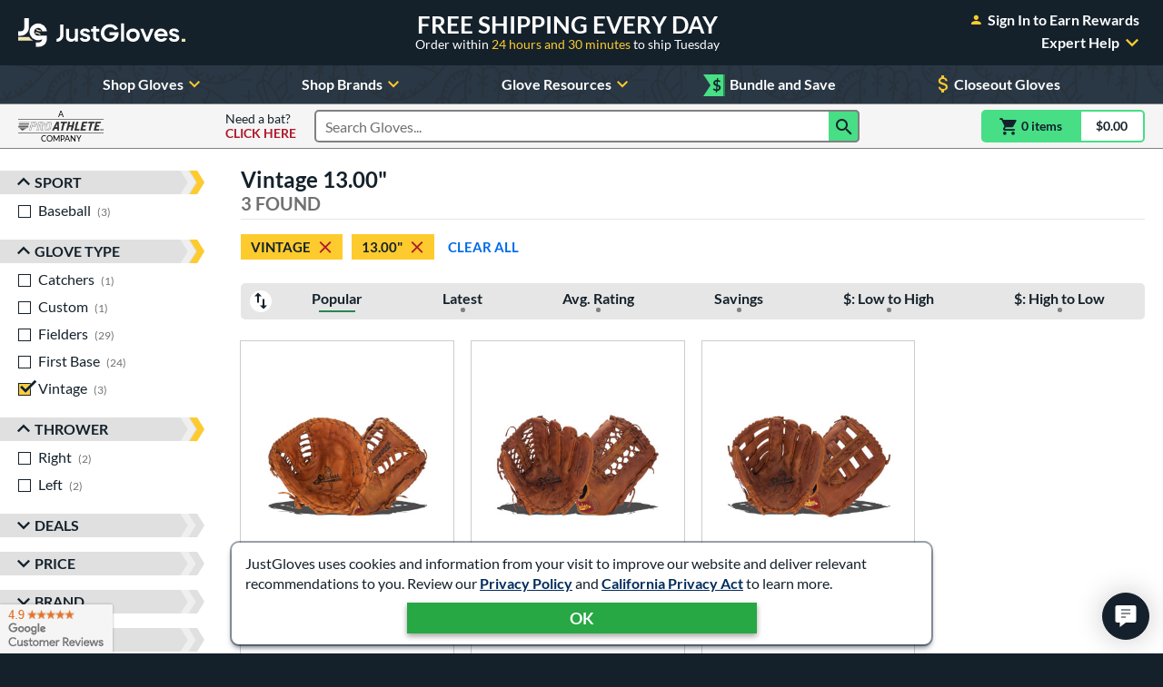

--- FILE ---
content_type: text/html; charset=utf-8
request_url: https://www.google.com/recaptcha/api2/anchor?ar=1&k=6LdgYNUaAAAAAMOCZnRzm_dk1_wxEf4JMO_8UaLf&co=aHR0cHM6Ly93d3cuanVzdGJhbGxnbG92ZXMuY29tOjQ0Mw..&hl=en&v=PoyoqOPhxBO7pBk68S4YbpHZ&size=invisible&anchor-ms=20000&execute-ms=30000&cb=3uq2b3p13ot8
body_size: 48814
content:
<!DOCTYPE HTML><html dir="ltr" lang="en"><head><meta http-equiv="Content-Type" content="text/html; charset=UTF-8">
<meta http-equiv="X-UA-Compatible" content="IE=edge">
<title>reCAPTCHA</title>
<style type="text/css">
/* cyrillic-ext */
@font-face {
  font-family: 'Roboto';
  font-style: normal;
  font-weight: 400;
  font-stretch: 100%;
  src: url(//fonts.gstatic.com/s/roboto/v48/KFO7CnqEu92Fr1ME7kSn66aGLdTylUAMa3GUBHMdazTgWw.woff2) format('woff2');
  unicode-range: U+0460-052F, U+1C80-1C8A, U+20B4, U+2DE0-2DFF, U+A640-A69F, U+FE2E-FE2F;
}
/* cyrillic */
@font-face {
  font-family: 'Roboto';
  font-style: normal;
  font-weight: 400;
  font-stretch: 100%;
  src: url(//fonts.gstatic.com/s/roboto/v48/KFO7CnqEu92Fr1ME7kSn66aGLdTylUAMa3iUBHMdazTgWw.woff2) format('woff2');
  unicode-range: U+0301, U+0400-045F, U+0490-0491, U+04B0-04B1, U+2116;
}
/* greek-ext */
@font-face {
  font-family: 'Roboto';
  font-style: normal;
  font-weight: 400;
  font-stretch: 100%;
  src: url(//fonts.gstatic.com/s/roboto/v48/KFO7CnqEu92Fr1ME7kSn66aGLdTylUAMa3CUBHMdazTgWw.woff2) format('woff2');
  unicode-range: U+1F00-1FFF;
}
/* greek */
@font-face {
  font-family: 'Roboto';
  font-style: normal;
  font-weight: 400;
  font-stretch: 100%;
  src: url(//fonts.gstatic.com/s/roboto/v48/KFO7CnqEu92Fr1ME7kSn66aGLdTylUAMa3-UBHMdazTgWw.woff2) format('woff2');
  unicode-range: U+0370-0377, U+037A-037F, U+0384-038A, U+038C, U+038E-03A1, U+03A3-03FF;
}
/* math */
@font-face {
  font-family: 'Roboto';
  font-style: normal;
  font-weight: 400;
  font-stretch: 100%;
  src: url(//fonts.gstatic.com/s/roboto/v48/KFO7CnqEu92Fr1ME7kSn66aGLdTylUAMawCUBHMdazTgWw.woff2) format('woff2');
  unicode-range: U+0302-0303, U+0305, U+0307-0308, U+0310, U+0312, U+0315, U+031A, U+0326-0327, U+032C, U+032F-0330, U+0332-0333, U+0338, U+033A, U+0346, U+034D, U+0391-03A1, U+03A3-03A9, U+03B1-03C9, U+03D1, U+03D5-03D6, U+03F0-03F1, U+03F4-03F5, U+2016-2017, U+2034-2038, U+203C, U+2040, U+2043, U+2047, U+2050, U+2057, U+205F, U+2070-2071, U+2074-208E, U+2090-209C, U+20D0-20DC, U+20E1, U+20E5-20EF, U+2100-2112, U+2114-2115, U+2117-2121, U+2123-214F, U+2190, U+2192, U+2194-21AE, U+21B0-21E5, U+21F1-21F2, U+21F4-2211, U+2213-2214, U+2216-22FF, U+2308-230B, U+2310, U+2319, U+231C-2321, U+2336-237A, U+237C, U+2395, U+239B-23B7, U+23D0, U+23DC-23E1, U+2474-2475, U+25AF, U+25B3, U+25B7, U+25BD, U+25C1, U+25CA, U+25CC, U+25FB, U+266D-266F, U+27C0-27FF, U+2900-2AFF, U+2B0E-2B11, U+2B30-2B4C, U+2BFE, U+3030, U+FF5B, U+FF5D, U+1D400-1D7FF, U+1EE00-1EEFF;
}
/* symbols */
@font-face {
  font-family: 'Roboto';
  font-style: normal;
  font-weight: 400;
  font-stretch: 100%;
  src: url(//fonts.gstatic.com/s/roboto/v48/KFO7CnqEu92Fr1ME7kSn66aGLdTylUAMaxKUBHMdazTgWw.woff2) format('woff2');
  unicode-range: U+0001-000C, U+000E-001F, U+007F-009F, U+20DD-20E0, U+20E2-20E4, U+2150-218F, U+2190, U+2192, U+2194-2199, U+21AF, U+21E6-21F0, U+21F3, U+2218-2219, U+2299, U+22C4-22C6, U+2300-243F, U+2440-244A, U+2460-24FF, U+25A0-27BF, U+2800-28FF, U+2921-2922, U+2981, U+29BF, U+29EB, U+2B00-2BFF, U+4DC0-4DFF, U+FFF9-FFFB, U+10140-1018E, U+10190-1019C, U+101A0, U+101D0-101FD, U+102E0-102FB, U+10E60-10E7E, U+1D2C0-1D2D3, U+1D2E0-1D37F, U+1F000-1F0FF, U+1F100-1F1AD, U+1F1E6-1F1FF, U+1F30D-1F30F, U+1F315, U+1F31C, U+1F31E, U+1F320-1F32C, U+1F336, U+1F378, U+1F37D, U+1F382, U+1F393-1F39F, U+1F3A7-1F3A8, U+1F3AC-1F3AF, U+1F3C2, U+1F3C4-1F3C6, U+1F3CA-1F3CE, U+1F3D4-1F3E0, U+1F3ED, U+1F3F1-1F3F3, U+1F3F5-1F3F7, U+1F408, U+1F415, U+1F41F, U+1F426, U+1F43F, U+1F441-1F442, U+1F444, U+1F446-1F449, U+1F44C-1F44E, U+1F453, U+1F46A, U+1F47D, U+1F4A3, U+1F4B0, U+1F4B3, U+1F4B9, U+1F4BB, U+1F4BF, U+1F4C8-1F4CB, U+1F4D6, U+1F4DA, U+1F4DF, U+1F4E3-1F4E6, U+1F4EA-1F4ED, U+1F4F7, U+1F4F9-1F4FB, U+1F4FD-1F4FE, U+1F503, U+1F507-1F50B, U+1F50D, U+1F512-1F513, U+1F53E-1F54A, U+1F54F-1F5FA, U+1F610, U+1F650-1F67F, U+1F687, U+1F68D, U+1F691, U+1F694, U+1F698, U+1F6AD, U+1F6B2, U+1F6B9-1F6BA, U+1F6BC, U+1F6C6-1F6CF, U+1F6D3-1F6D7, U+1F6E0-1F6EA, U+1F6F0-1F6F3, U+1F6F7-1F6FC, U+1F700-1F7FF, U+1F800-1F80B, U+1F810-1F847, U+1F850-1F859, U+1F860-1F887, U+1F890-1F8AD, U+1F8B0-1F8BB, U+1F8C0-1F8C1, U+1F900-1F90B, U+1F93B, U+1F946, U+1F984, U+1F996, U+1F9E9, U+1FA00-1FA6F, U+1FA70-1FA7C, U+1FA80-1FA89, U+1FA8F-1FAC6, U+1FACE-1FADC, U+1FADF-1FAE9, U+1FAF0-1FAF8, U+1FB00-1FBFF;
}
/* vietnamese */
@font-face {
  font-family: 'Roboto';
  font-style: normal;
  font-weight: 400;
  font-stretch: 100%;
  src: url(//fonts.gstatic.com/s/roboto/v48/KFO7CnqEu92Fr1ME7kSn66aGLdTylUAMa3OUBHMdazTgWw.woff2) format('woff2');
  unicode-range: U+0102-0103, U+0110-0111, U+0128-0129, U+0168-0169, U+01A0-01A1, U+01AF-01B0, U+0300-0301, U+0303-0304, U+0308-0309, U+0323, U+0329, U+1EA0-1EF9, U+20AB;
}
/* latin-ext */
@font-face {
  font-family: 'Roboto';
  font-style: normal;
  font-weight: 400;
  font-stretch: 100%;
  src: url(//fonts.gstatic.com/s/roboto/v48/KFO7CnqEu92Fr1ME7kSn66aGLdTylUAMa3KUBHMdazTgWw.woff2) format('woff2');
  unicode-range: U+0100-02BA, U+02BD-02C5, U+02C7-02CC, U+02CE-02D7, U+02DD-02FF, U+0304, U+0308, U+0329, U+1D00-1DBF, U+1E00-1E9F, U+1EF2-1EFF, U+2020, U+20A0-20AB, U+20AD-20C0, U+2113, U+2C60-2C7F, U+A720-A7FF;
}
/* latin */
@font-face {
  font-family: 'Roboto';
  font-style: normal;
  font-weight: 400;
  font-stretch: 100%;
  src: url(//fonts.gstatic.com/s/roboto/v48/KFO7CnqEu92Fr1ME7kSn66aGLdTylUAMa3yUBHMdazQ.woff2) format('woff2');
  unicode-range: U+0000-00FF, U+0131, U+0152-0153, U+02BB-02BC, U+02C6, U+02DA, U+02DC, U+0304, U+0308, U+0329, U+2000-206F, U+20AC, U+2122, U+2191, U+2193, U+2212, U+2215, U+FEFF, U+FFFD;
}
/* cyrillic-ext */
@font-face {
  font-family: 'Roboto';
  font-style: normal;
  font-weight: 500;
  font-stretch: 100%;
  src: url(//fonts.gstatic.com/s/roboto/v48/KFO7CnqEu92Fr1ME7kSn66aGLdTylUAMa3GUBHMdazTgWw.woff2) format('woff2');
  unicode-range: U+0460-052F, U+1C80-1C8A, U+20B4, U+2DE0-2DFF, U+A640-A69F, U+FE2E-FE2F;
}
/* cyrillic */
@font-face {
  font-family: 'Roboto';
  font-style: normal;
  font-weight: 500;
  font-stretch: 100%;
  src: url(//fonts.gstatic.com/s/roboto/v48/KFO7CnqEu92Fr1ME7kSn66aGLdTylUAMa3iUBHMdazTgWw.woff2) format('woff2');
  unicode-range: U+0301, U+0400-045F, U+0490-0491, U+04B0-04B1, U+2116;
}
/* greek-ext */
@font-face {
  font-family: 'Roboto';
  font-style: normal;
  font-weight: 500;
  font-stretch: 100%;
  src: url(//fonts.gstatic.com/s/roboto/v48/KFO7CnqEu92Fr1ME7kSn66aGLdTylUAMa3CUBHMdazTgWw.woff2) format('woff2');
  unicode-range: U+1F00-1FFF;
}
/* greek */
@font-face {
  font-family: 'Roboto';
  font-style: normal;
  font-weight: 500;
  font-stretch: 100%;
  src: url(//fonts.gstatic.com/s/roboto/v48/KFO7CnqEu92Fr1ME7kSn66aGLdTylUAMa3-UBHMdazTgWw.woff2) format('woff2');
  unicode-range: U+0370-0377, U+037A-037F, U+0384-038A, U+038C, U+038E-03A1, U+03A3-03FF;
}
/* math */
@font-face {
  font-family: 'Roboto';
  font-style: normal;
  font-weight: 500;
  font-stretch: 100%;
  src: url(//fonts.gstatic.com/s/roboto/v48/KFO7CnqEu92Fr1ME7kSn66aGLdTylUAMawCUBHMdazTgWw.woff2) format('woff2');
  unicode-range: U+0302-0303, U+0305, U+0307-0308, U+0310, U+0312, U+0315, U+031A, U+0326-0327, U+032C, U+032F-0330, U+0332-0333, U+0338, U+033A, U+0346, U+034D, U+0391-03A1, U+03A3-03A9, U+03B1-03C9, U+03D1, U+03D5-03D6, U+03F0-03F1, U+03F4-03F5, U+2016-2017, U+2034-2038, U+203C, U+2040, U+2043, U+2047, U+2050, U+2057, U+205F, U+2070-2071, U+2074-208E, U+2090-209C, U+20D0-20DC, U+20E1, U+20E5-20EF, U+2100-2112, U+2114-2115, U+2117-2121, U+2123-214F, U+2190, U+2192, U+2194-21AE, U+21B0-21E5, U+21F1-21F2, U+21F4-2211, U+2213-2214, U+2216-22FF, U+2308-230B, U+2310, U+2319, U+231C-2321, U+2336-237A, U+237C, U+2395, U+239B-23B7, U+23D0, U+23DC-23E1, U+2474-2475, U+25AF, U+25B3, U+25B7, U+25BD, U+25C1, U+25CA, U+25CC, U+25FB, U+266D-266F, U+27C0-27FF, U+2900-2AFF, U+2B0E-2B11, U+2B30-2B4C, U+2BFE, U+3030, U+FF5B, U+FF5D, U+1D400-1D7FF, U+1EE00-1EEFF;
}
/* symbols */
@font-face {
  font-family: 'Roboto';
  font-style: normal;
  font-weight: 500;
  font-stretch: 100%;
  src: url(//fonts.gstatic.com/s/roboto/v48/KFO7CnqEu92Fr1ME7kSn66aGLdTylUAMaxKUBHMdazTgWw.woff2) format('woff2');
  unicode-range: U+0001-000C, U+000E-001F, U+007F-009F, U+20DD-20E0, U+20E2-20E4, U+2150-218F, U+2190, U+2192, U+2194-2199, U+21AF, U+21E6-21F0, U+21F3, U+2218-2219, U+2299, U+22C4-22C6, U+2300-243F, U+2440-244A, U+2460-24FF, U+25A0-27BF, U+2800-28FF, U+2921-2922, U+2981, U+29BF, U+29EB, U+2B00-2BFF, U+4DC0-4DFF, U+FFF9-FFFB, U+10140-1018E, U+10190-1019C, U+101A0, U+101D0-101FD, U+102E0-102FB, U+10E60-10E7E, U+1D2C0-1D2D3, U+1D2E0-1D37F, U+1F000-1F0FF, U+1F100-1F1AD, U+1F1E6-1F1FF, U+1F30D-1F30F, U+1F315, U+1F31C, U+1F31E, U+1F320-1F32C, U+1F336, U+1F378, U+1F37D, U+1F382, U+1F393-1F39F, U+1F3A7-1F3A8, U+1F3AC-1F3AF, U+1F3C2, U+1F3C4-1F3C6, U+1F3CA-1F3CE, U+1F3D4-1F3E0, U+1F3ED, U+1F3F1-1F3F3, U+1F3F5-1F3F7, U+1F408, U+1F415, U+1F41F, U+1F426, U+1F43F, U+1F441-1F442, U+1F444, U+1F446-1F449, U+1F44C-1F44E, U+1F453, U+1F46A, U+1F47D, U+1F4A3, U+1F4B0, U+1F4B3, U+1F4B9, U+1F4BB, U+1F4BF, U+1F4C8-1F4CB, U+1F4D6, U+1F4DA, U+1F4DF, U+1F4E3-1F4E6, U+1F4EA-1F4ED, U+1F4F7, U+1F4F9-1F4FB, U+1F4FD-1F4FE, U+1F503, U+1F507-1F50B, U+1F50D, U+1F512-1F513, U+1F53E-1F54A, U+1F54F-1F5FA, U+1F610, U+1F650-1F67F, U+1F687, U+1F68D, U+1F691, U+1F694, U+1F698, U+1F6AD, U+1F6B2, U+1F6B9-1F6BA, U+1F6BC, U+1F6C6-1F6CF, U+1F6D3-1F6D7, U+1F6E0-1F6EA, U+1F6F0-1F6F3, U+1F6F7-1F6FC, U+1F700-1F7FF, U+1F800-1F80B, U+1F810-1F847, U+1F850-1F859, U+1F860-1F887, U+1F890-1F8AD, U+1F8B0-1F8BB, U+1F8C0-1F8C1, U+1F900-1F90B, U+1F93B, U+1F946, U+1F984, U+1F996, U+1F9E9, U+1FA00-1FA6F, U+1FA70-1FA7C, U+1FA80-1FA89, U+1FA8F-1FAC6, U+1FACE-1FADC, U+1FADF-1FAE9, U+1FAF0-1FAF8, U+1FB00-1FBFF;
}
/* vietnamese */
@font-face {
  font-family: 'Roboto';
  font-style: normal;
  font-weight: 500;
  font-stretch: 100%;
  src: url(//fonts.gstatic.com/s/roboto/v48/KFO7CnqEu92Fr1ME7kSn66aGLdTylUAMa3OUBHMdazTgWw.woff2) format('woff2');
  unicode-range: U+0102-0103, U+0110-0111, U+0128-0129, U+0168-0169, U+01A0-01A1, U+01AF-01B0, U+0300-0301, U+0303-0304, U+0308-0309, U+0323, U+0329, U+1EA0-1EF9, U+20AB;
}
/* latin-ext */
@font-face {
  font-family: 'Roboto';
  font-style: normal;
  font-weight: 500;
  font-stretch: 100%;
  src: url(//fonts.gstatic.com/s/roboto/v48/KFO7CnqEu92Fr1ME7kSn66aGLdTylUAMa3KUBHMdazTgWw.woff2) format('woff2');
  unicode-range: U+0100-02BA, U+02BD-02C5, U+02C7-02CC, U+02CE-02D7, U+02DD-02FF, U+0304, U+0308, U+0329, U+1D00-1DBF, U+1E00-1E9F, U+1EF2-1EFF, U+2020, U+20A0-20AB, U+20AD-20C0, U+2113, U+2C60-2C7F, U+A720-A7FF;
}
/* latin */
@font-face {
  font-family: 'Roboto';
  font-style: normal;
  font-weight: 500;
  font-stretch: 100%;
  src: url(//fonts.gstatic.com/s/roboto/v48/KFO7CnqEu92Fr1ME7kSn66aGLdTylUAMa3yUBHMdazQ.woff2) format('woff2');
  unicode-range: U+0000-00FF, U+0131, U+0152-0153, U+02BB-02BC, U+02C6, U+02DA, U+02DC, U+0304, U+0308, U+0329, U+2000-206F, U+20AC, U+2122, U+2191, U+2193, U+2212, U+2215, U+FEFF, U+FFFD;
}
/* cyrillic-ext */
@font-face {
  font-family: 'Roboto';
  font-style: normal;
  font-weight: 900;
  font-stretch: 100%;
  src: url(//fonts.gstatic.com/s/roboto/v48/KFO7CnqEu92Fr1ME7kSn66aGLdTylUAMa3GUBHMdazTgWw.woff2) format('woff2');
  unicode-range: U+0460-052F, U+1C80-1C8A, U+20B4, U+2DE0-2DFF, U+A640-A69F, U+FE2E-FE2F;
}
/* cyrillic */
@font-face {
  font-family: 'Roboto';
  font-style: normal;
  font-weight: 900;
  font-stretch: 100%;
  src: url(//fonts.gstatic.com/s/roboto/v48/KFO7CnqEu92Fr1ME7kSn66aGLdTylUAMa3iUBHMdazTgWw.woff2) format('woff2');
  unicode-range: U+0301, U+0400-045F, U+0490-0491, U+04B0-04B1, U+2116;
}
/* greek-ext */
@font-face {
  font-family: 'Roboto';
  font-style: normal;
  font-weight: 900;
  font-stretch: 100%;
  src: url(//fonts.gstatic.com/s/roboto/v48/KFO7CnqEu92Fr1ME7kSn66aGLdTylUAMa3CUBHMdazTgWw.woff2) format('woff2');
  unicode-range: U+1F00-1FFF;
}
/* greek */
@font-face {
  font-family: 'Roboto';
  font-style: normal;
  font-weight: 900;
  font-stretch: 100%;
  src: url(//fonts.gstatic.com/s/roboto/v48/KFO7CnqEu92Fr1ME7kSn66aGLdTylUAMa3-UBHMdazTgWw.woff2) format('woff2');
  unicode-range: U+0370-0377, U+037A-037F, U+0384-038A, U+038C, U+038E-03A1, U+03A3-03FF;
}
/* math */
@font-face {
  font-family: 'Roboto';
  font-style: normal;
  font-weight: 900;
  font-stretch: 100%;
  src: url(//fonts.gstatic.com/s/roboto/v48/KFO7CnqEu92Fr1ME7kSn66aGLdTylUAMawCUBHMdazTgWw.woff2) format('woff2');
  unicode-range: U+0302-0303, U+0305, U+0307-0308, U+0310, U+0312, U+0315, U+031A, U+0326-0327, U+032C, U+032F-0330, U+0332-0333, U+0338, U+033A, U+0346, U+034D, U+0391-03A1, U+03A3-03A9, U+03B1-03C9, U+03D1, U+03D5-03D6, U+03F0-03F1, U+03F4-03F5, U+2016-2017, U+2034-2038, U+203C, U+2040, U+2043, U+2047, U+2050, U+2057, U+205F, U+2070-2071, U+2074-208E, U+2090-209C, U+20D0-20DC, U+20E1, U+20E5-20EF, U+2100-2112, U+2114-2115, U+2117-2121, U+2123-214F, U+2190, U+2192, U+2194-21AE, U+21B0-21E5, U+21F1-21F2, U+21F4-2211, U+2213-2214, U+2216-22FF, U+2308-230B, U+2310, U+2319, U+231C-2321, U+2336-237A, U+237C, U+2395, U+239B-23B7, U+23D0, U+23DC-23E1, U+2474-2475, U+25AF, U+25B3, U+25B7, U+25BD, U+25C1, U+25CA, U+25CC, U+25FB, U+266D-266F, U+27C0-27FF, U+2900-2AFF, U+2B0E-2B11, U+2B30-2B4C, U+2BFE, U+3030, U+FF5B, U+FF5D, U+1D400-1D7FF, U+1EE00-1EEFF;
}
/* symbols */
@font-face {
  font-family: 'Roboto';
  font-style: normal;
  font-weight: 900;
  font-stretch: 100%;
  src: url(//fonts.gstatic.com/s/roboto/v48/KFO7CnqEu92Fr1ME7kSn66aGLdTylUAMaxKUBHMdazTgWw.woff2) format('woff2');
  unicode-range: U+0001-000C, U+000E-001F, U+007F-009F, U+20DD-20E0, U+20E2-20E4, U+2150-218F, U+2190, U+2192, U+2194-2199, U+21AF, U+21E6-21F0, U+21F3, U+2218-2219, U+2299, U+22C4-22C6, U+2300-243F, U+2440-244A, U+2460-24FF, U+25A0-27BF, U+2800-28FF, U+2921-2922, U+2981, U+29BF, U+29EB, U+2B00-2BFF, U+4DC0-4DFF, U+FFF9-FFFB, U+10140-1018E, U+10190-1019C, U+101A0, U+101D0-101FD, U+102E0-102FB, U+10E60-10E7E, U+1D2C0-1D2D3, U+1D2E0-1D37F, U+1F000-1F0FF, U+1F100-1F1AD, U+1F1E6-1F1FF, U+1F30D-1F30F, U+1F315, U+1F31C, U+1F31E, U+1F320-1F32C, U+1F336, U+1F378, U+1F37D, U+1F382, U+1F393-1F39F, U+1F3A7-1F3A8, U+1F3AC-1F3AF, U+1F3C2, U+1F3C4-1F3C6, U+1F3CA-1F3CE, U+1F3D4-1F3E0, U+1F3ED, U+1F3F1-1F3F3, U+1F3F5-1F3F7, U+1F408, U+1F415, U+1F41F, U+1F426, U+1F43F, U+1F441-1F442, U+1F444, U+1F446-1F449, U+1F44C-1F44E, U+1F453, U+1F46A, U+1F47D, U+1F4A3, U+1F4B0, U+1F4B3, U+1F4B9, U+1F4BB, U+1F4BF, U+1F4C8-1F4CB, U+1F4D6, U+1F4DA, U+1F4DF, U+1F4E3-1F4E6, U+1F4EA-1F4ED, U+1F4F7, U+1F4F9-1F4FB, U+1F4FD-1F4FE, U+1F503, U+1F507-1F50B, U+1F50D, U+1F512-1F513, U+1F53E-1F54A, U+1F54F-1F5FA, U+1F610, U+1F650-1F67F, U+1F687, U+1F68D, U+1F691, U+1F694, U+1F698, U+1F6AD, U+1F6B2, U+1F6B9-1F6BA, U+1F6BC, U+1F6C6-1F6CF, U+1F6D3-1F6D7, U+1F6E0-1F6EA, U+1F6F0-1F6F3, U+1F6F7-1F6FC, U+1F700-1F7FF, U+1F800-1F80B, U+1F810-1F847, U+1F850-1F859, U+1F860-1F887, U+1F890-1F8AD, U+1F8B0-1F8BB, U+1F8C0-1F8C1, U+1F900-1F90B, U+1F93B, U+1F946, U+1F984, U+1F996, U+1F9E9, U+1FA00-1FA6F, U+1FA70-1FA7C, U+1FA80-1FA89, U+1FA8F-1FAC6, U+1FACE-1FADC, U+1FADF-1FAE9, U+1FAF0-1FAF8, U+1FB00-1FBFF;
}
/* vietnamese */
@font-face {
  font-family: 'Roboto';
  font-style: normal;
  font-weight: 900;
  font-stretch: 100%;
  src: url(//fonts.gstatic.com/s/roboto/v48/KFO7CnqEu92Fr1ME7kSn66aGLdTylUAMa3OUBHMdazTgWw.woff2) format('woff2');
  unicode-range: U+0102-0103, U+0110-0111, U+0128-0129, U+0168-0169, U+01A0-01A1, U+01AF-01B0, U+0300-0301, U+0303-0304, U+0308-0309, U+0323, U+0329, U+1EA0-1EF9, U+20AB;
}
/* latin-ext */
@font-face {
  font-family: 'Roboto';
  font-style: normal;
  font-weight: 900;
  font-stretch: 100%;
  src: url(//fonts.gstatic.com/s/roboto/v48/KFO7CnqEu92Fr1ME7kSn66aGLdTylUAMa3KUBHMdazTgWw.woff2) format('woff2');
  unicode-range: U+0100-02BA, U+02BD-02C5, U+02C7-02CC, U+02CE-02D7, U+02DD-02FF, U+0304, U+0308, U+0329, U+1D00-1DBF, U+1E00-1E9F, U+1EF2-1EFF, U+2020, U+20A0-20AB, U+20AD-20C0, U+2113, U+2C60-2C7F, U+A720-A7FF;
}
/* latin */
@font-face {
  font-family: 'Roboto';
  font-style: normal;
  font-weight: 900;
  font-stretch: 100%;
  src: url(//fonts.gstatic.com/s/roboto/v48/KFO7CnqEu92Fr1ME7kSn66aGLdTylUAMa3yUBHMdazQ.woff2) format('woff2');
  unicode-range: U+0000-00FF, U+0131, U+0152-0153, U+02BB-02BC, U+02C6, U+02DA, U+02DC, U+0304, U+0308, U+0329, U+2000-206F, U+20AC, U+2122, U+2191, U+2193, U+2212, U+2215, U+FEFF, U+FFFD;
}

</style>
<link rel="stylesheet" type="text/css" href="https://www.gstatic.com/recaptcha/releases/PoyoqOPhxBO7pBk68S4YbpHZ/styles__ltr.css">
<script nonce="uC31UpW1DxYWm6AHNsmh4w" type="text/javascript">window['__recaptcha_api'] = 'https://www.google.com/recaptcha/api2/';</script>
<script type="text/javascript" src="https://www.gstatic.com/recaptcha/releases/PoyoqOPhxBO7pBk68S4YbpHZ/recaptcha__en.js" nonce="uC31UpW1DxYWm6AHNsmh4w">
      
    </script></head>
<body><div id="rc-anchor-alert" class="rc-anchor-alert"></div>
<input type="hidden" id="recaptcha-token" value="[base64]">
<script type="text/javascript" nonce="uC31UpW1DxYWm6AHNsmh4w">
      recaptcha.anchor.Main.init("[\x22ainput\x22,[\x22bgdata\x22,\x22\x22,\[base64]/[base64]/UltIKytdPWE6KGE8MjA0OD9SW0grK109YT4+NnwxOTI6KChhJjY0NTEyKT09NTUyOTYmJnErMTxoLmxlbmd0aCYmKGguY2hhckNvZGVBdChxKzEpJjY0NTEyKT09NTYzMjA/[base64]/MjU1OlI/[base64]/[base64]/[base64]/[base64]/[base64]/[base64]/[base64]/[base64]/[base64]/[base64]\x22,\[base64]\\u003d\x22,\x22w5xbw5/Ct0nCvkEVLzjDpsKAasK8w6U7w53DgWDDk3wXw5LCrFjCusOKKGAaBgJOQljDg1lswq7Dh1rDt8O+w7rDkz3DhMO2RsKYwp7CicO4EMOIJQPDjzQidsOvXEzDicOSU8KMKsKmw5/CjMK0wpIQwpTCmlvChjxTQWtMUUTDkUnDncO+R8OAw4XCssKgwrXCrsOWwoV7ZHYLMicrWHc5Y8OEwoHCtA/[base64]/NhE/HHTCpMKpdVPCrcK1csKPdcO1wqNDacKOaEgDw4HDl1rDjgwPw5UPRT1yw6tjwo3DmE/DmQ4CFEV+w4HDu8KDw5wbwoc2FsKOwqMvwrLCg8O2w7vDvTzDgsOIw5nCtFICBQXCrcOSw5xTbMO7w5lDw7PCsRVOw7Vdc1d/OMOlwo9LwoDChsKew4puUcKlOcObVMKDInxkw7QXw4/CmcORw6vCoWLCpFxobloow4rCnzUJw69oN8KbwqB9TMOIOT5aeFAWUsKgwqrCqgsVKMKtwrZjSsOdEcKAwoDDukEyw5/ClsK3wpNgw5wxRcOHwqnCnRTCjcKzwrnDisOeYMK2TifDvRvCnjPDu8KVwoHCo8OPw5dWwqsIw4jDq0DCssOgwrbCi2/[base64]/[base64]/DqRfDo8KILMOKQX3CrVxdDMK0wr3Cizk4w6TClwHCm8OEf8K7HloldcKmwrolw4waZcOXUsK1BQTDmsKxcUI1wrTCiGR9HMOhwqjCo8OVw6TCt8KBw5xuw7RJwpNQw6FFw6LCl2NEwrBrAi3CmcOlXsKmwr1+w5PDmxZewqNEw4/DinbDiz/[base64]/DgE4UBR7DjcOvW1IvVMKgMnLDtsKdHMK7TTvDmlA4w7zDq8OcN8Ojwr7DkVHCmcKKU0/CpRRRw7Vew5RdwqNHLsO/[base64]/wpPDrMKlByTDgsKnwqA2wq0MS8OXfTTDq8KlwqHChMKIwqbDvUdRw4vDnitjwo4fAkTCgsOSCTRedjs2f8OgccO5OERHJsO0w5zDnmlswpcrAVXDoXRDw7zCgUjDh8KgCyl5w6vCu0VJw7/Cij1BRVfDpRTCnjzCisOPwoDDocOXdljDpC/[base64]/asKuw4LClw3DqMO8HCLDssOowpQsfj13LsKCFmVbw7FwScO9wojCj8K+IcKpw4fDpsKvwprCpDB/[base64]/ChMKfw7R8wqMACVACw4zDrcKLNcK+VT7CocOIw5fCncOxw4TDh8K0wpfCkwvDt8KuwrMewozCiMOsCV/CpAN2bcKuwrLDvsOIwp5Gw7E+VsOVwqIMHcOCTMK5wr/DpA5SwpXDo8OqCcOEwokzWn8QwogwwqrCqcOlwo3CgzrCjMO/RhTDisOBwo/DkmAGw5NQwoNpTsKrwoJRwrLCizlqWSdFwqfDpGrChHkuwoImwoHDv8K9U8O4wp4rw7d7VsO8w4xnwqNpwp/CkFjCicKrwoFCEjoywpllP17DvWTCkwhBdxB0w4wXHGhowoY4OMOje8KNwqzDlFDDs8KYw5rDsMKawqMnLizCq143wqgCJcOTwovColVYBXzCt8OlFsOGEyIRw67Cs3nCo2hcwotbw7zCl8O/ZTJ7CQtVKMO7XsK8UMK5w6XCnsKHwroVwqsdeVbCgsKCCiIEwqDDjsKuUAwNTcKnNl7CiFwjwqsMHsOlw5Y0w6JxK0kyCxxjwrdVPcKCwqvDmnopIx3CksO8ZnzClMOSw5B2AxxJNnDCljHCscKPw5vClMKvLsO/wp8qw5jCssOIOsObK8OyBVhvw7ZIcsOHwrV0w7zChk3CvMKgOsKSw7jDg2XDuHvDvsKCYXJ9wrwFLxXCt1TDgj/CpsKvLC1twoXDgUbCs8Ocw6DChcKnKDklZcOAwrPCoyTDh8KzA195w4UEwo3Du1zCrgh8L8O4w6fCr8ORB2bDnsOYZDzDqMKcFjnDu8O0A13Dh3wZM8KqTMOKwpzCgsOfwr/Ct1TDqcKcwoNQfsKqwqJcwoLCvnfCmwTDmsK/OwrCgwXCjMKuC03DssKhw4rCpEtkFsO1eizDg8KMRsKPZcKIw5I4wrlXwrzDlcKZwqnCh8KIwqZ5wojCscOZwrrDr0/DnGJyUihMNC9yw4wHeMOHwp8kwr/[base64]/[base64]/wr1hw787wrghEcKEwrbClsOfw5spFylQUMKKbl/[base64]/Dti7CljDDvcOsBnfCpcOnQWLDnMKewpYzwoPDnXZ9wrbCmAPDpm7CgsKNw4zCjXx/w6PCusK7wrjDl3nCv8Ksw6vDo8OXcMOPLg0QEcKfRUsHEVMkw5xZw7vDrjnCo2fChcOmDTjCuh/[base64]/DisOrw65iOsOfwovDvMOSwp0eHsKHbMOdOlnCuh/CrsK7w71uQMOfMsKvwrQYKsKCw7bCq1k0w7jCjCLDhg0lFS9lwqErf8KPw7DDo1TDjsKXwojDiygRBcOcYMKMGG/Cpg/CoAc8Gg7Dt2tRasOxDBLDpMOswo9wDFLCgk7CkDDClsOcMMKEHsKlw5fDvcOEwoQoDWJFwo3CtcKBCsOfKQU3wohAwrPDiwsuw53CtcKpwr3CpsOIw6c/HX5WQMKXc8K4wovCk8KxN0vDiMKww4Zcc8K6wpEGwqszw5HDuMO1K8KNenouSsKAUTbCqcK6F2dGwo4Wwodqf8KRWsK5YAhkw4MGw77CucKdYQvDtMKowqbDli8pH8O/[base64]/DvWQ1cSHCriAswqpKw5bDsVbDmh8dwqPCjMKlwpc/w6jCpkUaJMOWSEAYw4VcH8K6XD7Cn8KUPxrDn18hwrtPasKLIsOiw6liVsK4czrDqWtQw7wrwrh1WAQQUMK1TcK7wpFpVMKaWsOdSnAHwo7CizjDo8KfwpZOBkMjYRY/[base64]/Cm8KOwpbCtsK5wrXDosKGwoPCvHTDjSU2KijDoxVpw5DDk8OSDWRvMw93w4/CtcOHw4UqRMO1RsOzH2MZwrzDiMOSwpzDjcKXQDLCo8Knw4J3w7LCjBo+L8K3w6h0DzjDssOzMMO8MkjCjUAHRFoQZMOfe8KkwqIDVsOfwpzChgJPw6jCrsOXw5zDmcKGw7vCm8K3a8KVfcOjw6g2dcKow5kCI8O/[base64]/CkkjDicKNDCbDhMOUfcKfwpzCmShKe2jCgsOGOkbCgnZsw6/DhMK2THjDisOEwoIYwqs6J8K3DMKEfFPCpC/CjzYpw50DaXPDu8OKw5fDm8KzwqPCn8OZw7t2w7A5wofCkMKNwrPCucKpwpEmw5PCsQXCoUsnw4zDqMKuwq/DosOfwrvChcK7I33CusKPVXVQNsKkJ8KNAyvCmMOWw7FBw4vDpsOtwpXCjEp9SMKIQMKdwozDqcO+ESnDo0BWw5XDg8Ktwo/CnMKnwqEYw7YOwpTDgcOsw4HDr8KZVcKAHSXDmcKGHsORc0bDmsKdG13CksOnSFvChMKnRsOHd8ODwrA8w6wIwpN3wq/DrR3CrMOJW8KMw77CpwHDqBxjOhfCtAIbXUDCvhjCvWLDrxXDtsKOw6orw7bCvsOawqACw60jDWQcw5UJPsOpN8OKPcKsw5Jew5EYwqPCsjvDusO3RsKGw6PDpsO/[base64]/wqvDrmHDgU5Zwo0Hwr/Cqy/DnsKYw6E4Bm48K8KQw7PCgMOQwrnDtsO7w4LCoGErKcOBw5pRwpDDn8KsKhZZw6fDshM4YcKVwqHCm8OaPMKiw7IrccKOLsKDSTR4w7QAX8O0w6DDmlTCv8OKYWcUZgVGw7fCpzsKwo7DsQcLVsKiwqgkU8OAw4fDiU/DtMOcwqjDv3NmMgvDq8KXHWTDpmB0DD/[base64]/CvsKDGBDCgcO/[base64]/DmsK/[base64]/Cn0QAwpXDl8KNH8OWwrcNwqh3wqdjwoZZwoDCg2zCvVLDrCnDiyzCij4rEcOAOcKNV2LDiAjCjQ19DsOJwrPDg8KnwqEObsO7WMOJwr/DqcOpdUfDsMKawp9xwqgbw67ClMOVMGnDjcKdVMOuw4DDnsOOwr1RwpIsHyDDnsKAWXfChxPDsn42b3ZffsONwrXCk05RBnTDosKlL8O4FcOnLRVsYG81Uy/CjWHDs8K3wpbCqcOPwqlDw5XDkRnCqy/CnwPCocOiw4jCksOhwpkIw4o7JRYMdlR3woLCmGTDvC3Cvj/[base64]/Ct8KSwqtgw71+w7jDtsKWwrE6w6tYwqXCiTfClyLCnMKkwq/DoSXCmE7Cg8OowrcJwpBiwpBZMMOowoDDrzBXWMKtw40VaMOpNsKvSsKKdRV5G8O0EcObSg4/VHNZw4R1w4TDiX4qasK/HU0HwqUvZlvCuRLDlcOMwrwgwpDCvsKuw4XDk3PDv0gdwq0wa8K3w7MSw7/DksKFP8Kzw5fChTI8w50cGcKMw48EO3UXwrHCucKiHsKewocqZg7DhMO8eMOsw77CmsOJw41xBsOlwqXCnMKIVcK+AV/CoMOSw7TCohbDlUnCusKGwpPDpcO7e8O9w47CnMO/LibDq2/DvXbDt8Kvw54dwqzDlRZ/wo5Zw6UKNMKJwpzCswXDqsKLPMKlLz9cT8KsMCPCp8OkPRNSL8KQDsK4wpdHworCmSJhHcO6wpg3bD/Dn8KAw6/DlsKQwox6wqrCvU0yAcKVw5hzORrDmcKBZsKlwqHDqMOvQMKSdMK1woNhYUxswrzDggACSsOAwqjCngEBcsKew651wqgmLjZUwp9MPCU2w7lowqAfWx1nw4/[base64]/Pk5wSVXDmQXDncOMw6QHwoDCj8OCb8KCw4A2w77DiUHDgy3DhS42aDR/CcOcaGk4woTCqE0sHMOrw7E4a1vDtVllw4wIw6ZDNCfCqRUtw4bDlMK2wphuVcKvwpwSfh/DqCh7AQVAw6TCisKUViw+w7nCq8K6wp/Cq8KlA8KPw5PCh8O5wol9w6jCq8Kuw4Ypw5/Cg8Ovw6TDvg9Gw6zCuirDisKTOhjCsAfDnS/Cjzp2MsKzP2XDqhBowp1Rw6BzwrPDhE8/wqFcwoDDqsKDw41FwqjDocKJF2p7CcKkX8O9NMK2wp/CkWjCsQ3CpQEIw6rCtUDDkBAjYsKAwqPCu8KDwr7DhMOewoHDs8KacsKjwqzClg/Ct2rCrcOlCMKnasKsPi17w77DlWnDqMKKM8OgbcK8GBEtTsO2eMO3XCvDvwdHbsKMw7TDr8Oew5TCl04Ew4sFw6R8w51wwpvCqT7DnBUpw5/DmEHCp8OwfTQCw6FHw6g1woAgPsK0wpkZHsKzwqnCrsKJcMO1c2p/w7TCkMKXBBRrDlPCt8Ksw47Crg7DjhDCkcKiPyrDu8KWw7bCpCZEa8OgwoIIYVBKVcOLwpHDhRLDhms9wplPIsKkbj91wonDl8O9a1cVbQvDrsKUPV7CqSjCh8K5RsO1VWkbwp9LfsKswozCrhdCBMO8JcKJC03Co8Ofwplsw6/[base64]/OlJhcUfCicOQbHQdwoLDs8KnB8KEVWnCnlbDsDEQbF/DlcKgfcOOY8KFwq7CjnPDpA4kw6rCrSvCp8KdwpQ0TcKFw5RNwqA8w6XDrsOlw6HCk8KBPsKzLAgMR8KUG2UPY8KHwqPDjBDCssKIwo/[base64]/[base64]/Cvg1iw7/CtcKkYcKMRsK9O8O9w48KVTjDgDrCiMK7B8OwGUHCgBETKSEmw4kFw4LDrcKTw7VWYMOWwo1dw5PCrAlJwqrDtSvDt8OzAgBGwr9ODENRw4TCjmbCj8KsDMK5aQdxUsOqwrvCuyTCjcKXWsKTw7TDoFLDul0lLMKoKnXCicKxwoEowofDilTDogtXw4J/TgrDi8KgAMO5w6nCmipMSSxbXsK2XsKJM1XCncODH8KXw6R+QsKhwrJ8e8KBwqwkdmzDrcOXw7vCrcOZw7oASQ12w5rDtVgaCl7Chw15wrBfwpLCv1FUw7NzBCdlw6oKwo/[base64]/CoMKEb0AMw4bCoSl5w4TDnsKOwo9Pw41XS8KowogDVcKow6I7wonDuMOMZ8ONw67DmsOpV8KtI8KlTcOZEwLCnDHDtRdnw4TCvg94D1rCoMOIDsOyw4p+w65EdcOkwrnDrMK5fxvCnip5w5PDqDbDgEIOwoFyw4PCuHIIVgIfw7/Dl1pBwprDv8O+w58MwqVBw7DCn8KQSCE6JCTDrl12QsOyCMO+Z1TCqcOzaEhnw7vDvMKBw7HDmFfDsMKfaXBNwo1NwrPCuErDlMOWwoTCo8KxwpLDvcKxwq1GdsKUJFZvwoMHeiFrw7YYwobCo8OIw49OEsKqUsORHsK+PU/CllXDtyUkw67CkMOTehUcVGDDnwoSIlzDlMK4HFnDoADChnzCvC1ewpxCfmnCncOESMKGw5rCmMKAw7fCqRIKBMKpTT/DgMK3w5fCoirCmC7Ch8O+ecOtF8KCwr51wpfCtzVGNG51w41mwokqDkR/VXRSw6AwwrBxw73Dm1YIJmzCocKDw7pNw7hBw7nCjMKawq3Dg8K0a8KNbR1Sw4Zbw7E6wqJVw7stwrXCgiPDo2rDiMOUwrFtaxBmwr3CicOjNMOPBkwHwqtBGh9RZcO5TSFFS8O4KMOOw7TDt8KwTD/CkMKkWi1JWmEQw5jDnjLDkkbDsAE+ccKecBHCv3g/XcKKHsOoD8OKw6DCh8OBKFRcw4HCksKXwoomZAgOeTTCo2Fvw7rCosOcRVLCiSZkG0zCpmLDusKnYjJycwvDjURuwq9Yw4LCisOrwq/DlULCuMKWIsOxw5fClToFw6zDtS/DhQMzVg7CoipRwopFLsOdwqcGw6xQwo55w6IEw7hqOsKDw6ZJw5LDuWVgCGzCqcOFZ8OGDsKcw6w/CMKuPiDCoURqwoHCkDvCrk1SwrIXw4cyDD1sN1/DiR7Dt8KLQsKbBkTCucKcw6N9JD59w5XCgcKiVwrDtx9gw5TDl8OGwpbCj8KqGcKOeHUnRgh8wrcDwqRFw4V5wpfCt1PDvE/DnQNQw4TDkHN2wpl9ZUIAw6TDixzCq8KdDRIOfUzDtTDClcKAEAnChsKkw5AVJTJbw68GXcKkOsKXwqFuwrIzZsOiQ8K+wrdnw67CuBLCm8O9wo4uUsOsw7tUbzLCq3ZlZcOWSsKDIMOmc8KJNGXDky7DvlTDqF/CsW/DuMOywqsQwrJuw5XCgcK9w6PDly0gw44AMsKqwozDiMOrwprChhBlOcKrcMKPw4w2CzrDh8KdwqgSKMKSUsK3BUrDjsO5wrZoCRIVQjHCtSDDpcKvZy3DukRGw73CiTrDtE/[base64]/CpjHDlWvDgydAw5YzGsOwV2YFwrnDmTA5KB/[base64]/w5oawo7DrFjCgsOhDMK1SRHDuXbDosKjPsOFdUI1w741XMOgwrw4VsOUKD14woXCvcKLwphbwqp+RTjDonUIwr/DncKXwozDsMKZwrN/JDnCuMKsEncHwrnCl8KACxM1NMOawrfCvxbDpcOpcUY/w6rCm8KJOsOOTWLCjsO/[base64]/DgcKKNxlRw6o5w4vDqUdKwocaJFvClwx6w5rDhH3DtzPDlcKQYhHDvcKCwqbDvcK5w4IQRGovw5AGC8OSRcODIWrDpMKgwoHChMOPEsOqwosJLcOFwrPCpcKbw5JMOMKPQ8K3exvCucOrwrohw413wpjDnFPCtsOqw6PCvSrDs8KuwovDhMKEFMOHY2xNw7/ChRgHSsKuwprClMK3w5DCv8OaTMOww4/ChcKlN8K1w6vDpMKfwr7CtEMUCk96w43CvUDCt3IfwrUcKREEwqIJRcO1wooDwrfDiMK0BcKuOlJmbSDCrsKUCVlQccKkwr5uNsORw4PCi0k7c8KBGMOTw7nDnSXDo8Ouw5xyBMOCw5bDmA1vw5HCqMODwpEPKwZ+dcOYey7Ck1cvwqcuw4vCoC3DmVnDrMK/w5Mcwr3DoTbCi8Kdw4LCuifDi8KIa8OFw48RVHXCrsK2ER4DwpVcw6XCocKBw6DDvcOzScK8wqZcYh7DocOwTcK8RsO0dcOXwqLCmCjCk8K6w6XCrUtKaE4iw59/SE3CrsKkE2tBC3tKw4R/[base64]/DmcKowpFcCXAnJWJBQnjCqz7DpMOow4vDi8KFBcKDw4t3KxnCmEpoaxjDnHZqUsOjY8KJeSLClGXDmRbCv1LDuBrCusOBWCVBwqjDpcKsODrCocOQcMODwqgiwonDkcOww47CmMOuw5/CssOIFsK1RmPCqsK6SGo5w7zDgjrCosK8DsKkwohtwonDr8Omw5ggwonConAWGsOlw5cWXGEkDlUVZC1uXsODw5JrbgfDpB/CuAg+OljCm8Oyw6IXb3ZwwqNXX19dEAxxw4R2w5JMwqYMwr/CnS/[base64]/CrAsAwq/DvsOBw5TCsMKmCnHChsKywo4gw5/Cu8O/w5jDrWfDtsK/wqnDghDCqMOow7HDrXrCn8KVVRPCq8OIw5HDq33DrxjDuwBxw5h6EcOzTcOuwq/CnwLCjMOqwqtvQMK0wpnCpMKaSiIbwqrDkH3CmsKDwopUwrM3EcKaEMKiLMKARydDw5dgCcKWw7DCjG/Ckh5Lwp7Cq8KVFsOzw6Z3XsKxeR8OwpJbwqUSaMKrHsK0WsOmV3V9wo7DocOUEEwPen4JO0JxQ1DDpkUFJMO9WsOawrfDk8KlPxZ1DcK+PCoPKMKew73DrXp5wpNKJw3CgkgtbWfDtcKJw4HDiMKjKzLCrkxbBTjCjELDgcKlHA3CoElkw7nCocKLw43DvT/DtEkzw7XCkcO6wq9kw7DCgMO4IMOfD8Kcw6TCtMOIEi4bCFrCjcOyKMOrwoYrIsKqKmfDpcO9QsKALwzCjnHCkMOFwrrCtnLCi8KIJcOKw6fCvx4/ByzClSh1wpfDtsKbOMOGW8KQQ8K2w4bDiibCgsKBwpPDrMOuZE85w7zCqcO9w7bCihotbsOWw4PChxFnw7/Dr8Ksw7PDh8OOw7XDu8OhAcKYwrvChF/Ctz3DgEUlw69/wrDCo14fwpHDosKNw43DiQVFRzZ/BsO2S8K7a8KRYsK4biBPwqBvw5Y+wr5jDFvDk00QPsKPCMKew5A3wrLDgMKvZUTCtkE+w75HwpjCgV1JwoBnwpYUMkPCjwJ/[base64]/ClhvDihRhGW/Dh8K/[base64]/[base64]/DvwQkwpQtLCrDrQR9wqo1Gl/Cp0rDnDDDsANhAwIJNsK2wol5AcKLCDTDqMOFwonCssOyQcOwOcKYwrfDmgHDpsOBazQjw6DDtXzCgsK2CsOKGsOPw4TDksKrLcKIw5/CvcOrQ8Ozw4fCiMONwoLCh8OPADdWw6fDlQ/DsMK0w514McKnw5QGWMOzKcOlMhTCqMOULsO6XcOhwrA3XcOWw4PDoHBkwrAQEy0dW8OqFRjCmFwUNcOobsODwrHDiQfCnBHDv0ISw7/CmHo+woXCviV4GgTDp8OMw4kIw45BIjnCljBiwrPCrV4VE37Dv8Osw6DDh3VhW8KFwp87w5zClcKXwqHCp8OOM8KGw6MAOMOSd8KBYsOtA3U0woHCs8KnPsKTUjVlJMOeNDbDqcOhw78GBxPDk0/CljXCu8OBwonDtxvDoBXCrMOSwr55w7Naw6QHwpnCksKYwoTCkRRaw7Z4QH3DgMKqwp82RHAYJH5kTkHDlsKhexUzKC9PZMOZEMOSBsK0eSLCjcOgNxbDl8KPPMKbw73DuwBSBD0GwoQkR8O8wqrCqTJhCsK/TCjDjsOowr1Dw5UVLMOdKTzDgB3ClAp1w7spw77DpcKSw6PCt1czBGJecMONAMOhC8Onw4bDqz8KwoPChcO2excgfsK6YsKZwpvDksOrPB/DjsOCw5k/w4YTRSjDisKJYAPCuFRlw6jCv8KDXMKKwpHCm3s+w53DosKZG8KaL8OHwpgxD2nCm08mYkdMwprCu3cuBsOAw6TCvBTDtsOIwpQEGSfCtkHCm8KkwpRoDQdFwrMDEmzCnDzDrcK/fTZDw5fDjhN+ZwQMKkQgVU/CtydywoIBw7x7csK9wolRL8ONZsKZw5dtw7oUIFZMw6HCrWNCw4sqBcObw4dhwo/Dt1TClQsoQcOhw5IRwrRvXsKZwq/CiCPClinCkMOVw4/[base64]/w57DgSXChcKSfVTDhSXCm0JHWsKzw44pw4c7w6kEwqV4wol9Pmd2WQFWMcO5wr/CjMK/VQ7Cp13CisO/[base64]/[base64]/[base64]/CnTRnU23CvcKpwrJ3L8OMw6/DrsKcV3PCij/DuMOrEMKvwqwXwpjCsMO/wpDDm8KNVcOCw7LCoUMyfMO2wqHCt8O4PAzDkmQBM8O+P3BEw4DDjsKKf0bDoHgJCsO/wr1fSVJKXiTDvcK6w4dbYcO/[base64]/DqsKFfcKvw4HCscOgFcKjwqtuwqnDkcKVFcOgw6zDisKMcsK3D17CsA/CikkIVMKhwqLDsMO0w6tJw6UfIcKKwohpJWrDkS5GOcO7EMKEcFcswrlxfMOidMKFwqbCq8ODwqFXYB/CssORwqTDnyTDsDTCqsOICsKew7rDr0rDiGDCsEvCm3UOwpQUTsKlw7vCrcO5w4BkwoLDocOqNQxuw4ZKV8O6WURfwoViw43Dp1xCVG/CinPCpsKWw6peU8OZwrARw7oow6jDlMKFLFt/wpfCimocXcKEO8KFb8OKwrPCvXg8O8KmwoDCusOKDGxfwoHDscO2wrMbT8Olw5/[base64]/DcOWw4DCmHVsFWwhCMOgw7sjwqo+wpJRw47Chz/CgcO0w4YUw7zCphwMw6cSUcOiGU/Dv8KrwoTDtlDDq8KfwrzDpAdVwqA9w40Mwrpzw45dLsOYCWrDvkXCl8OzIWLCrMKWwqbCpsO+FyR6w4PDtBdkRi/DlEXDo3crwpw3woPDlsOrWQ5AwoYSRcKxAQnDi1JHUMKdwo7CkHXCucOnw4ocVVXDtX5rFSjCqHotwp3CqWlsw4XDlMKDaEDCoMODw7TDmj5/L0M3w5RZLUbCum81wqjDtsK8wpHDrTHCpMOaM1LCvnjCoHpvPAc4w4MoQMOSLcKAw4HDvg/[base64]/[base64]/DlkPCmcOgGW/CocOAwofDi17CvxMIwr8xw6PDg8OuRlBtL1XCkMOxw7/[base64]/CjMKtf8O9MMKzMsO6CMKFw4RvaBbCjzHDt8OmwpF4LMKgecOOPgDDqsOpw4w2w4fDgD/[base64]/CiMKJY8Odw7wkw78iDcOfOMO8IcKsw6Qef8OpFgjCjngaaVo8w5HDqmcHw7rDpMK+asKrUsOwwqXDp8OJNWvDtsOqAXcswoHCssOmOMK1IHTDvcK8XirDvMKywoNnw5VRwqrDgcKUYkcqM8K5JQLCmENbXsKZTwDDsMKOwqo/OBbCgHzDqUvCoSjDuywAw4New5fCj33CuwBrbsOZOQYJw6bCpsKaKUjDnBjDvMOJw6ItwosRwrAqBgnClhTClMKFw4pQwro5TVcBw447HcOpEMO/YcKzw7Nlw5bCngcGw7rDqcO/bi7CvcKGw5BIwp7DjcKZIcKaA1HCniHCgR3DojTDqgXDsyARwqxLwoLDvcK/w4oCwq8lGcOOBytww4bCg8OJw4/DnEJLw6Afw6LCjsOEw4J1LXHCqMKQE8O8w7w4w47CpcK/EcKtHyRkw6kXP0AOw4PDvk7CpgnCjMKpw4ozK3zDi8KZCsOiwqB8I1TDg8KcBMOJw7XCusO9f8KXODhRScO+LmgswpzCoMKUMMOMw6UbLsKnHkk+d19MwrtLYsK0w6PDjmnCnnnDkFIBwoTCsMOhw6/[base64]/[base64]/DnDFWWyLCtQfCq3xLbcOiw6fCmcOJdCxHwqIVwpsZw4J7QzgXwogswqTDrznDjMKFY1YQM8KXIR4Gwo4gYVEGF3YPTFgcCMKREcODXMOUHCfCtwvDqShowqkMCW0qwrbDr8KYw53DjsK7THfDskdBwrF5w4lVUsKeTW/[base64]/CqkTCqcKyGxTClRbCj8KVAcKqL1vCocOHMsKAwoIKaHMgRsK3wr0vw6HCjCMrwrzCgMKhasKPw7YGwp4uAcOnVB/[base64]/ClhfCsABPWcO0wpLDsMKrwrION8KKUMOiwqA7w7jDnX5fMMKSc8OrElwBw53DiClMwo8mVcKWVMOxREnDnmhyI8OOwrXDr2jCi8OoHsKJY3JqJnQ/wrBDFC/CtUAlw7nClHvChVoLSXLDhVPDncOLw6Buw4PDgMKLdsKVYxMZA8OTwr53F0PDusOqGcKhwoHCnC99MsOHwq5oQcKrw506WTl/wp10w6XDomZOVMK6w7TDs8KmDcKAwqw7wo5PwqJ/[base64]/DscKsAXhfwppOwqFqw58vJcOHdMOXwp7CrMOZwq/CssK5w4EUw53DpFsTwrzDki3DpMKPHx3Dl3PCtsOLBMOUCRcBw6Iuw4JxN03CjFluwqxKw4xRJn0MbMONR8ORDsK3CcO+w4RFw4/CjMOCI1TCkj9kwosOFcKPw4zDglJHcmHDsULClh92w57CkT4UQ8OvIgDCmGfCiTp0Y2rDl8KPw6AEU8K1HcO8w5Fiwr4TwpMbCX17wrbDjMKkwqLCnmtAwoXDpGwJKztzJsOJwqnCi2TCoxM+wrXDjRs3GngOI8OPL13CtsKGwoHDl8KNb0/DnSczDcKTwp18UUnCtMKxwqByJ0oAW8O0w57CgyPDp8OvwqUoXAHChGYMw7ZawpxuHcOPBEDDslDDlMOqwqN9w65WAR7DlcOzZ3LDmcODw7vCjsKCOzB/K8KwwrPDuT4OchUGwo8RB1vDh23CmThcScO/wqcNw7/CoHDDhELDvR3DmkzCngfCucKiW8K0STs4w6AlAypBw4E2w7whLMKKPCENcH0dCi9NwpLCv2zClSLCoMOaw5kHwpw6w6jDhMKbwppqQsOiw5zDo8OGAQzCuETDmcKuwpYWwqYkw4oRKznCmyp5wroLVybDr8OVGMOncF/CmFgpFsOOwpEVa0EyQMObw5TCkXgCwqrDnMObw7DDqMOhQFlAecOPwoDCuMOkA37Cr8OMwrTCv3LDocKvwqfCvMKowppzHAjCp8KgDsOwcDzChcKJw4TCkAsIw4TDkWgJw53CtDgewpvCpcKWwopuw7Y1woTDkMKkVMOJw4DCqDVbwoxowpNFwp/DhMKvw5VOw6p+CcO4GSzDlXfDh8OMw6cQw7cGwrsQw64zYS5XK8K/[base64]/Ct05sb8KESmPDmsOUw5McDRxidFZ9PcKOw5DCn8O6PFDDoSU3OmkaXyLCsyUKcSYiWhQEScKoMmjDn8OSBMK0wp7DgsKkc0UhETnCiMOeXsKvw67DtG3Dv1nDncO3wqTChAd8EcKEwqXCrhvCgE/[base64]/[base64]/wo7Chh8pam9+w5TCvx1Rw6Fid3zDlk3Ci18vA8KIwpLDpMK/w5VqX2DDgcKSwpnCisOpUcOLcsOZLMK0w6fCigfDhzLDn8KiDsKmGV7Cty1Yc8ONwpsRQ8O1woUONcKJw6ZowoF/[base64]/FsKqfsKxAm7CtjEBw7fCscOqwodtw4XCg8ONwrzDjmdNCcOCwq/DiMK+w6lMAsK7Un3CjsOoJiHDkMKqcsK5XgVIVGABw5s9WURdRMOkRsKbw6jCtMKHw7oTVMKzbcK1Dxp/BsKPwpbDkWDDiRvCnkbCtFJIF8KPZMO+w71bw48NwoVuGAXCocKmUS/[base64]/[base64]/[base64]/DoygRwoZDw7o2worCvsOIw5s5PMOVHBHCsT/CvQ7Cix/DmlsUw4HDmcOWIAc4w5YqY8Oewp8sRcOXSzh5TMO4PsOQXMK0wrTChmXCjHwpB8OoHSzCosK4wrTDikdAwoxaPsO4EcOBw57CkUFhwpbDuSpbw6/[base64]/[base64]/CjXUuWgI4VyPDrsKjMEp7wrbCgsKVw6UmJcK5woRvZBLDvUl9w5/CssOlw57DhA4yPRLCiFBkwrkQLsOZwp7CgwvDi8Ocw7Udwpo5w4lSw78bwp/DrcO7w4bCgMODDMKhw4cSw6jCuCQzesOzHcKUw5HDqsK7wqXDpcKKfMKBw7PCkDJkwpFKwrl1ZjzDnVnDkBtddBlYw5BTF8OxKMKxw693UcKXD8O5OTRMw5PDssOZw7/DrxDDpB3Djy1Hw5Rgw4VrwqDDlXcmwpHCh0wCIcKCw6BywrvCmsOAw5oIwo5/K8OoYhfCmEhPZMOYIzwhw5zCjMOhesOKa30ww5JlZ8KTIcKfw6puw7jCnsOYTCNEw6kkw7rCoQ7Cm8O8fcOnHxzDlMO1wpwMw74dw7fDpV3Dg0hXw64aLX/CgBImJcOrwq7DlEcZw6nCsMOdW0w0w4nCtMO/w4TDo8OpXhJMwrcLw5vDtyQSEzDDs0PDp8KWwpbCmUVOM8KEWsO8wp7ClCjCh1jCm8OxAhIawqhkLGPDnMOEV8Ojw6jDnUPCuMK6w5weandfw6/Cn8OSwqY7w5HDn2TDnSrDmVgww6bDssKYw5LDisKfw43Chi4Pw58MZsKACFPCkCTDuGQiwoMMBFQBLMKQw4lQDnk1TVjDsyLCrMKmEcKcTXzCihwvw51uw6/Chmljw6MeN0bClsOFwo92w7TDvMOvPGpAwoPDsMKXw6N7O8OXw6lCw7zCu8OVwpAIw59Ow7TCqMO6XzjDpDPCmcOhe0d+wpNrO2vDrsKac8K8w5N3w5FdwrzDtMKTw4xvwp/Cq8Oaw7DCjE17ECbCjcKNwoXDk0puw7p5wpLCv2JXwqvCkkXDosKxw458w5DDtMOywqRSfsObJMOCwo7DpMK1wrBlSXY/w5ZEw4bCuyrClWEUQiA5anHCs8KqacKQwo9EIsOZf8KLSzdqe8ODIAY2wqRcwoYFJ8OzDMKjwofCpXvCjg4EHsKhwrjDhAAbecKXDsOqXmo5wrXDvcOQEWfDm8Ktw5EccAbDh8K+w51gTsK8QCDDrWdVwrVcwpzDpMOYcMOtwo7ClMKmw6/[base64]/DjS4ydkTDuBHDoHp+bmLDhB4cwqvCiwENEcOLAGAPWsK+wpjDhMOuw6zDhk0TSsKhT8KYH8OHw7sJIcKaRMKXwqbDk1jCh8KIwpZ+wrvClz4BJmDCjcONwqV2BEEPw6Flw68PXMKKw7zCuUARw6A6NArDksKGw51Xw5HDvsOITcKmGylGJQB/TMO2worCiMKpH0Riw6Q/w5vDrsOiw4gmw7bDrQAnw4/CrmXCgEvCscO9w70EwqXCnMOewrEEw6XDksOmw6nDlcOWacO3JUrDsks3wqvCmsKCwoNMwpXDicO4w6AgQSbDh8O/w4ASwrZ/wo/CtBZJw6VEwqnDm05vwrpVM3nCusOaw58XdUxQwo/CksOwTwx6McKDw54Sw4JYaAtbdcOWwq4EPFtBSChOwpNvRMOkw4BdwoIuw7/[base64]/CuwjDumIdTgHDncOLcwbCjiHDhcKgCD3Cu8OGw7DDo8KMIEVWDCZpZMK3wpMIIj/CtXwXw6/DvkRLw6sWwovDi8OHIcO6w63DpsKqHm7CocOmBcONwqBkwrTCh8KnFWTDtk49w5/Dl2grS8KtT08ww63DkcOFwovDmcOyAXPCrTYmLMK6EMK1a8O6wpJjAm/DrcO1w7jDvcOMwpnClcKpw4kjCcK+wqfCg8OwZCnCk8KLcsKVw5ImwqnDo8KhwrlcIsOwXsKvwrcNwrbDvcK1ZXvDj8Kyw7nDu31bwogAH8KFwrpqbnrDgcKJHhhGw4zCh31hwrTDiHvCsg/DhD7CsT1SwofDqMKfwo3CksOTwqVqYcONYsO1YcKGCVPCgMK7MShJwqbDnkJJwqIfPQkhI2okw7fCj8OIwprDpsKsw6pyw70ORy9gwpZEKxLCisOzw5HDgsKTw5nCqAnDr2E3w5/CpMKNPsOlYkrDnXfDhUPCj8KnRCYtVW/CnHHDtMK2woZBTj97w7jDgGc4NVfDsl3DoRZUZ2fCtMKId8ODfghtwpBjSsKvwr87CXRuRsOxw4zCmMKyExZ+wrzDo8K1GXEKccOLDsOIVw/CgW4Kwr3DjcKBwpktIxfCiMKPOsKPEVTCgTnDusKSQhBGOxLCp8K4wpACwp0qG8K+VMKKwqnCn8OzQhtBwrAvWMOSCsK7w53CiWZgE8Kywp9hPAYFFsO3w4PChk/DpsKXw6bDjMKVw7zCpcKoB8OHRxQ7exbDqcKlwqBTOMOkw6TClz/Cr8OKw5zCvsKHw6/DtsKfw4zCq8Kiwr8Nw7JwwqnCuMKFZT7DksKBLSxew7wXMicTw6bDsVXCmlbCl8O/w4c1G07CvzRLwo3CsVzCpMKSacKNesKWeSfDm8KVUWjCm2Y1UMKAfsO6w783w7xALw9EwpBkw7csTsOoT8Kawoh6SMO0w6PCu8KFBQNDw4ZFw4fDq3xlw43CrMKzVzrCncOFw4xmYMKvMMK1w5DDg8OUHcKVaQxhwoRoFsONfcOqworDmx4+wr9jAiNYwpvDr8K/CsOSwpoaw7TDrsOsw5HDgTcBbcOxHcKifEDDnAbCgMKKwp7CvsK9wrzDl8K7Ni9sw6lyTiozXMO/UnvCk8OjTcOzR8Kvw6TDt1/DqQtvwoNcw6pqwprDm18SKMOawqLDqUVmw6dIPsK/wrbCqsO1w5lYDMKyMjszwrzDu8K+TMO+ecKKIcKnwpw1w7jDnUkmw5B9Pxo0w6zDrsO3woXCq1FUY8ORw7PDsMK7PsOAHcOLXws5w7tSwoXCpcKQw7PCs8OABsOnwptgwoQAQsO4wp3CgA1AfsOVI8OrwpJmWiI\\u003d\x22],null,[\x22conf\x22,null,\x226LdgYNUaAAAAAMOCZnRzm_dk1_wxEf4JMO_8UaLf\x22,0,null,null,null,0,[21,125,63,73,95,87,41,43,42,83,102,105,109,121],[1017145,536],0,null,null,null,null,0,null,0,null,700,1,null,0,\[base64]/76lBhmnigkZhAoZnOKMAhk\\u003d\x22,0,0,null,null,1,null,0,1,null,null,null,0],\x22https://www.justballgloves.com:443\x22,null,[3,1,1],null,null,null,1,3600,[\x22https://www.google.com/intl/en/policies/privacy/\x22,\x22https://www.google.com/intl/en/policies/terms/\x22],\x22/qr+ic4Og6guLdCcO6smBrPeJMie3VDrVfYMzmRKN28\\u003d\x22,1,0,null,1,1768872578066,0,0,[82,255],null,[63,47,241,98,32],\x22RC-H3PdnYGOc-hqlg\x22,null,null,null,null,null,\x220dAFcWeA4gLwT4YdcgeSdMSLJLahKBh36YuB_5KIo5dSYRWlgIytYr-ZtohwVylW_Ur5dgQxUc_pFZ0xTO9bisrxYfq-1YYSZ6Xg\x22,1768955378166]");
    </script></body></html>